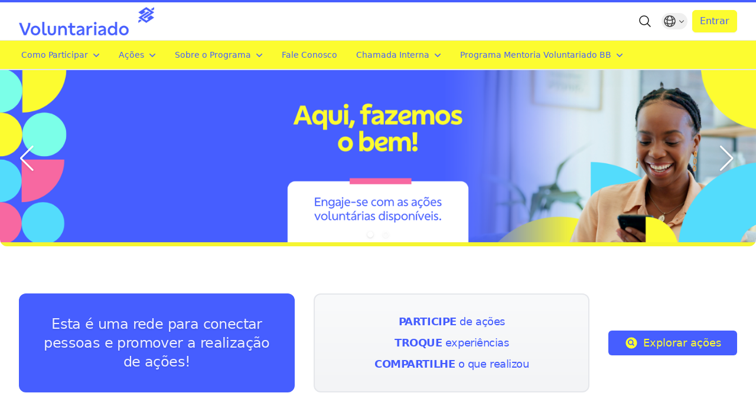

--- FILE ---
content_type: text/html; charset=utf-8
request_url: https://voluntariadobb.v2v.net/?modalId=27683c49-a823-4cad-8fca-4bbbc1c63835&modalType=aggregator-builder
body_size: 10660
content:
<!DOCTYPE html>
<html lang="en" class="h-full text-[var(--text-color)] bg-[var(--app-background-color)] antialiased print:bg-white">
  <head>
    <meta charset="utf-8">
    <meta http-equiv="X-UA-Compatible" content="IE=edge">
    <meta name="viewport" content="width=device-width, initial-scale=1.0, maximum-scale=1.0, user-scalable=no">
    <link rel="apple-touch-icon" href="https://cdn.v2v.net/180x180/721ee2c2-1ba7-43fe-b658-c45aaf023498.png?v=63897106135">
    <meta name="apple-mobile-web-app-capable" content="yes">
    <meta name="mobile-web-app-capable" content="yes">
    <meta name="apple-mobile-web-app-status-bar-style" content="black-translucent">
    <meta name="apple-mobile-web-app-title" content="Voluntariado BB">
    <meta name="csrf-token" content="PgUBExQRBB05JGA3DEwJTzkDAh8JFRgiOQwtCrFqvbSvnzm-CpjF8swc">
    <title>Voluntariado BB</title>
    <meta property="og:title" content="Voluntariado BB">

<meta property="og:image" content="https://cdn.v2v.net/fit-in/1200x630/filters:still():format(jpeg):quality(80):fill(white,true)/15d2e63e-692b-4b2e-82d7-5e6f5b71162f.png?v=63897106167">
<meta property="og:url" content="https://voluntariadobb.v2v.net/?modalId=27683c49-a823-4cad-8fca-4bbbc1c63835&amp;modalType=aggregator-builder">
<meta property="og:type" content="website">

    <link phx-track-static rel="stylesheet" type="text/css" href="https://cdn.v2v.net/assets/app-a723bb3dc4abb9316c3ecbd689b8b644.css?vsn=d">
    <script defer phx-track-static type="text/javascript" src="https://cdn.v2v.net/assets/app-257c7b5f62b3cdd67525959aa5092338.js?vsn=d">
    </script>
    <link rel="icon" type="image/x-icon" href="https://cdn.v2v.net/64x64/1ced5c0e-07e7-42bf-8c1f-67b27f2933b3.png?v=63897106128">
    <style title="css_variables_style" type="text/css">
      :root { --app-theme-color: #465EFF; --bg-primary-text-color: #FCFC30; --bg-secondary-text-color: #465EFF; --color-primary: #465EFF; --color-secondary: #FCFC30; --header-btn-login-border-color: #fcfc30; --header-btn-login-text-color: #465EFF; --navigation-bg-color: #FCFC30; --navigation-bg-color-hover: #FCFC30; --navigation-text-color: #465EFF; --profile-aggregator-home-section-text-color: #465EFF; name: custom }
    </style>
  </head>
  <body class="h-full">
<div id="phx-GI2EfFrn5ZzANdAy" data-phx-main data-phx-session="SFMyNTY.[base64].bhF4okzNxwuGn-05kVVS6dQzZ_lBENvBbbfMsUsjYqQ" data-phx-static="SFMyNTY.g2gDaAJhBnQAAAADdwJpZG0AAAAUcGh4LUdJMkVmRnJuNVp6QU5kQXl3BWZsYXNodAAAAAB3CmFzc2lnbl9uZXdqbgYAojJ87ZsBYgABUYA.PZtX68AtR48VlBp8wiB4JzHsBPcCoroPLD3bD8N4oNU"><div class="flex pt-[69px] sm:pt-[119px]">
  <div class="site-header fixed z-40 left-0 right-0 top-0">
    <div class="border-b border-gay-200 bg-[var(--header-bg-color)] border-t-4 border-t-[var(--header-border-color)]">
      <div class="mx-auto max-w-7xl px-4 sm:px-6 lg:px-8">
        <div class="flex h-16 justify-between">
          <div class="flex items-center">
            <div class="flex items-center sm:hidden">
              <!-- Btn mobile company menu -->
              <button type="button" phx-click="[[&quot;add_class&quot;,{&quot;names&quot;:[&quot;is-mobile-menu-company-open&quot;],&quot;to&quot;:&quot;#site-menu-group&quot;}]]" class="relative inline-flex items-center justify-center rounded-md -ml-2 p-2 bg-[var(--header-bg-color)] text-[var(--header-text-color)] hover:bg-black/5 element-focus-visible" aria-controls="mobile-menu" aria-expanded="false">
                <span class="sr-only">Menu de navegação</span>
                <svg xmlns="http://www.w3.org/2000/svg" class="block h-6 w-6" aria-hidden="true" fill="none" viewBox="0 0 24 24" stroke="currentColor" stroke-width="1.5">
  <path stroke-linecap="round" stroke-linejoin="round" d="M3.75 6.75h16.5M3.75 12h16.5m-16.5 5.25h16.5"/>
</svg>
              </button>
            </div>
            <div class="ml-2 sm:ml-0">
              <a href="/" data-phx-link="redirect" data-phx-link-state="push" class="">
  
    <img src="https://cdn.v2v.net/600x0/15d2e63e-692b-4b2e-82d7-5e6f5b71162f.png?v=63897106167" class="max-h-16 w-auto py-2 pr-4" title="Voluntariado BB">
  
</a>
            </div>
          </div>
          <div class="sm:ml-6 flex items-center space-x-2">
            <a href="/search" data-phx-link="redirect" data-phx-link-state="push" class="rounded-full p-2 text-[var(--header-text-color)] hover:opacity-80 element-focus-visible" data-test="global-search-button">
              <span class="sr-only">Busca Geral</span>
              <svg xmlns="http://www.w3.org/2000/svg" class="h-6 w-6" aria-hidden="true" fill="none" viewBox="0 0 24 24" stroke="currentColor" stroke-width="1.5">
  <path stroke-linecap="round" stroke-linejoin="round" d="m21 21-5.197-5.197m0 0A7.5 7.5 0 1 0 5.196 5.196a7.5 7.5 0 0 0 10.607 10.607Z"/>
</svg>
            </a>

              <div class=" flex relative" id="change-site-language" phx-click-away="[[&quot;add_class&quot;,{&quot;names&quot;:[&quot;hidden&quot;],&quot;to&quot;:&quot;#popover-change-site-language&quot;}]]" phx-hook="PopoverHook">
  <button type="button" class="p-0.5 rounded-full" id="button-open-change-site-language" aria-expanded="true" aria-haspopup="true" data-test="button-popover">
    
      <span class="sr-only">Idioma</span>
      <div class="flex items-center text-neutral-700 hover:text-neutral-900">
        <svg xmlns="http://www.w3.org/2000/svg" class="h-6 w-6 shrink-0" aria-hidden="true" fill="none" viewBox="0 0 24 24" stroke="currentColor" stroke-width="1.5">
  <path stroke-linecap="round" stroke-linejoin="round" d="M12 21a9.004 9.004 0 0 0 8.716-6.747M12 21a9.004 9.004 0 0 1-8.716-6.747M12 21c2.485 0 4.5-4.03 4.5-9S14.485 3 12 3m0 18c-2.485 0-4.5-4.03-4.5-9S9.515 3 12 3m0 0a8.997 8.997 0 0 1 7.843 4.582M12 3a8.997 8.997 0 0 0-7.843 4.582m15.686 0A11.953 11.953 0 0 1 12 10.5c-2.998 0-5.74-1.1-7.843-2.918m15.686 0A8.959 8.959 0 0 1 21 12c0 .778-.099 1.533-.284 2.253m0 0A17.919 17.919 0 0 1 12 16.5c-3.162 0-6.133-.815-8.716-2.247m0 0A9.015 9.015 0 0 1 3 12c0-1.605.42-3.113 1.157-4.418"/>
</svg>
        <svg xmlns="http://www.w3.org/2000/svg" class="h-4 w-4 shrink-0" aria-hidden="true" fill="currentColor" viewBox="0 0 20 20">
  <path fill-rule="evenodd" d="M5.22 8.22a.75.75 0 0 1 1.06 0L10 11.94l3.72-3.72a.75.75 0 1 1 1.06 1.06l-4.25 4.25a.75.75 0 0 1-1.06 0L5.22 9.28a.75.75 0 0 1 0-1.06Z" clip-rule="evenodd"/>
</svg>
      </div>
    
  </button>
  <div id="popover-change-site-language" class="  right-0 mt-2 top-full min-w-[11rem]   hidden fade-in-scale absolute z-10 rounded-md bg-white shadow-lg ring-1 ring-black ring-opacity-5 focus:outline-none group-[.dropdown-w-full]:w-full" role="menu" aria-labelledby="option-menu-button" tabindex="-1">
    <div class="py-1  " role="none" data-test="popover-options">
      
        
      <a href="/change_language?language=pt_br" class="flex w-full whitespace-nowrap text-neutral-700 hover:bg-neutral-100 px-4 py-2 text-sm element-focus" data-locale="pt_br">
        Português do Brasil
      </a>
    
      
        
      <a href="/change_language?language=en_us" class="flex w-full whitespace-nowrap text-neutral-700 hover:bg-neutral-100 px-4 py-2 text-sm element-focus" data-locale="en_us">
        English
      </a>
    
      
    </div>
  </div>
  <div phx-debounce="1500" id="popover-delay-hide-change-site-language" phx-click="[[&quot;add_class&quot;,{&quot;names&quot;:[&quot;hidden&quot;],&quot;to&quot;:&quot;#popover-change-site-language&quot;}]]" class="hidden" aria-hidden="true">
  </div>
</div>
              <a href="/enter" data-phx-link="redirect" data-phx-link-state="push" class="btn bg-[var(--header-btn-login-bg-color)] text-[var(--header-btn-login-text-color)] border-[var(--header-btn-login-border-color)]" data-test="enter-button">
Entrar
              </a>

          </div>
        </div>
      </div>
    </div>

    <div class="hidden sm:block border-b-2 border-gray-200 bg-[var(--navigation-bg-color)]">
      <div class="mx-auto max-w-7xl px-4 sm:px-6 lg:px-8">
        <div class="flex h-12 justify-between">
          <div class="flex">
            <!-- Menu company desktop -->
            <nav class="-mb-px flex space-x-6">
  
    <div class="group/item relative">
      <a href="#" class="border-transparent text-[var(--navigation-text-color)] rounded-none group-hover/item:bg-[var(--navigation-bg-color-hover)] group-hover/item:border-[var(--navigation-border-color-hover)] h-full inline-flex items-center space-x-1 border-b-2 px-1 text-sm font-medium" role="menuitem">
  <span>Como Participar</span>
  <svg xmlns="http://www.w3.org/2000/svg" class="h-5 w-5 !-mr-1" aria-hidden="true" fill="currentColor" viewBox="0 0 20 20">
  <path fill-rule="evenodd" d="M5.22 8.22a.75.75 0 0 1 1.06 0L10 11.94l3.72-3.72a.75.75 0 1 1 1.06 1.06l-4.25 4.25a.75.75 0 0 1-1.06 0L5.22 9.28a.75.75 0 0 1 0-1.06Z" clip-rule="evenodd"/>
</svg>
</a>

<div class="nested-sortable flex-grow space-y-2">
  <div class="hidden group-hover/item:block absolute left-0 z-10 fade-in">
    <div class="mt-2 py-1 min-w-[12rem] whitespace-nowrap origin-top-right rounded-md bg-[var(--navigation-submenu-bg-color)] shadow-lg ring-1 ring-black ring-opacity-5 focus:outline-none" role="menu" aria-orientation="vertical" aria-labelledby="menu-button" tabindex="-1">
      
        <a href="/pages/54362946-39fe-434f-9cb1-229f6b2eec58" data-phx-link="redirect" data-phx-link-state="push" class="flex items-center rounded-none text-[var(--navigation-submenu-text-color)] px-6 py-3 text-sm hover:bg-[var(--navigation-submenu-bg-color-hover)] " role="menuitem">
          Quero ser voluntário
        </a>
      
        <a href="/pages/d5a9e845-edce-422b-89ad-c75b10abb014" data-phx-link="redirect" data-phx-link-state="push" class="flex items-center rounded-none text-[var(--navigation-submenu-text-color)] px-6 py-3 text-sm hover:bg-[var(--navigation-submenu-bg-color-hover)] " role="menuitem">
          Capacitação
        </a>
      
    </div>
  </div>
</div>
    </div>
  
    <div class="group/item relative">
      <a href="#" class="border-transparent text-[var(--navigation-text-color)] rounded-none group-hover/item:bg-[var(--navigation-bg-color-hover)] group-hover/item:border-[var(--navigation-border-color-hover)] h-full inline-flex items-center space-x-1 border-b-2 px-1 text-sm font-medium" role="menuitem">
  <span>Ações</span>
  <svg xmlns="http://www.w3.org/2000/svg" class="h-5 w-5 !-mr-1" aria-hidden="true" fill="currentColor" viewBox="0 0 20 20">
  <path fill-rule="evenodd" d="M5.22 8.22a.75.75 0 0 1 1.06 0L10 11.94l3.72-3.72a.75.75 0 1 1 1.06 1.06l-4.25 4.25a.75.75 0 0 1-1.06 0L5.22 9.28a.75.75 0 0 1 0-1.06Z" clip-rule="evenodd"/>
</svg>
</a>

<div class="nested-sortable flex-grow space-y-2">
  <div class="hidden group-hover/item:block absolute left-0 z-10 fade-in">
    <div class="mt-2 py-1 min-w-[12rem] whitespace-nowrap origin-top-right rounded-md bg-[var(--navigation-submenu-bg-color)] shadow-lg ring-1 ring-black ring-opacity-5 focus:outline-none" role="menu" aria-orientation="vertical" aria-labelledby="menu-button" tabindex="-1">
      
        <a href="/actions?sort_by=acts_default&amp;status=open&amp;when_it_ends=future" data-phx-link="redirect" data-phx-link-state="push" target="_self" class="flex items-center rounded-none text-[var(--navigation-submenu-text-color)] px-6 py-3 text-sm hover:bg-[var(--navigation-submenu-bg-color-hover)] " role="menuitem">
          Ações abertas - Participe!
        </a>
      
        <a href="/theme-actions/current" data-phx-link="redirect" data-phx-link-state="push" class="flex items-center rounded-none text-[var(--navigation-submenu-text-color)] px-6 py-3 text-sm hover:bg-[var(--navigation-submenu-bg-color-hover)] " role="menuitem">
          Ações por Temas
        </a>
      
        <a href="/theme-groups/e6128083-fda1-4a21-b3f9-57259f7cc295" data-phx-link="redirect" data-phx-link-state="push" class="flex items-center rounded-none text-[var(--navigation-submenu-text-color)] px-6 py-3 text-sm hover:bg-[var(--navigation-submenu-bg-color-hover)] " role="menuitem">
          Navegue por Instituições
        </a>
      
        <a href="/theme-groups/9f920a4f-4cec-4103-9058-040d3869f196" data-phx-link="redirect" data-phx-link-state="push" class="flex items-center rounded-none text-[var(--navigation-submenu-text-color)] px-6 py-3 text-sm hover:bg-[var(--navigation-submenu-bg-color-hover)] " role="menuitem">
          Navegue por Comitês de Dependência
        </a>
      
        <a href="/pages/3bf4419b-aa75-4b52-9859-825c3c30181a" data-phx-link="redirect" data-phx-link-state="push" target="_self" class="flex items-center rounded-none text-[var(--navigation-submenu-text-color)] px-6 py-3 text-sm hover:bg-[var(--navigation-submenu-bg-color-hover)] " role="menuitem">
          Mentoria Voluntariado BB
        </a>
      
    </div>
  </div>
</div>
    </div>
  
    <div class="group/item relative">
      <a href="#" class="border-transparent text-[var(--navigation-text-color)] rounded-none group-hover/item:bg-[var(--navigation-bg-color-hover)] group-hover/item:border-[var(--navigation-border-color-hover)] h-full inline-flex items-center space-x-1 border-b-2 px-1 text-sm font-medium" role="menuitem">
  <span>Sobre o Programa</span>
  <svg xmlns="http://www.w3.org/2000/svg" class="h-5 w-5 !-mr-1" aria-hidden="true" fill="currentColor" viewBox="0 0 20 20">
  <path fill-rule="evenodd" d="M5.22 8.22a.75.75 0 0 1 1.06 0L10 11.94l3.72-3.72a.75.75 0 1 1 1.06 1.06l-4.25 4.25a.75.75 0 0 1-1.06 0L5.22 9.28a.75.75 0 0 1 0-1.06Z" clip-rule="evenodd"/>
</svg>
</a>

<div class="nested-sortable flex-grow space-y-2">
  <div class="hidden group-hover/item:block absolute left-0 z-10 fade-in">
    <div class="mt-2 py-1 min-w-[12rem] whitespace-nowrap origin-top-right rounded-md bg-[var(--navigation-submenu-bg-color)] shadow-lg ring-1 ring-black ring-opacity-5 focus:outline-none" role="menu" aria-orientation="vertical" aria-labelledby="menu-button" tabindex="-1">
      
        <a href="/pages/171dab81-3769-4786-914c-ed7a7c6f904c" data-phx-link="redirect" data-phx-link-state="push" class="flex items-center rounded-none text-[var(--navigation-submenu-text-color)] px-6 py-3 text-sm hover:bg-[var(--navigation-submenu-bg-color-hover)] " role="menuitem">
          Institucional
        </a>
      
        <a href="/theme-groups/963b6067-6fec-436f-b599-33a6b164c6b7" data-phx-link="redirect" data-phx-link-state="push" target="_self" class="flex items-center rounded-none text-[var(--navigation-submenu-text-color)] px-6 py-3 text-sm hover:bg-[var(--navigation-submenu-bg-color-hover)] " role="menuitem">
          Comitês Regionais
        </a>
      
        <a href="/theme-groups/9f920a4f-4cec-4103-9058-040d3869f196" data-phx-link="redirect" data-phx-link-state="push" target="_self" class="flex items-center rounded-none text-[var(--navigation-submenu-text-color)] px-6 py-3 text-sm hover:bg-[var(--navigation-submenu-bg-color-hover)] " role="menuitem">
          Comitês de Dependência
        </a>
      
        <a href="/theme-groups/27683c49-a823-4cad-8fca-4bbbc1c63835" data-phx-link="redirect" data-phx-link-state="push" class="flex items-center rounded-none text-[var(--navigation-submenu-text-color)] px-6 py-3 text-sm hover:bg-[var(--navigation-submenu-bg-color-hover)] " role="menuitem">
          Empresas
        </a>
      
        <a href="/pages/eaa7c033-6356-4beb-9243-bf942066fd74" data-phx-link="redirect" data-phx-link-state="push" class="flex items-center rounded-none text-[var(--navigation-submenu-text-color)] px-6 py-3 text-sm hover:bg-[var(--navigation-submenu-bg-color-hover)] " role="menuitem">
          Editais, Guia e Manuais
        </a>
      
        <a href="/pages/b963db67-ea56-4e67-811c-349aa979b7f2" data-phx-link="redirect" data-phx-link-state="push" class="flex items-center rounded-none text-[var(--navigation-submenu-text-color)] px-6 py-3 text-sm hover:bg-[var(--navigation-submenu-bg-color-hover)] " role="menuitem">
          Perguntas Frequentes
        </a>
      
    </div>
  </div>
</div>
    </div>
  
    <div class="group/item relative">
      <a href="/contact_us" data-phx-link="redirect" data-phx-link-state="push" target="_blank" class="border-transparent text-[var(--navigation-text-color)] rounded-none group-hover/item:bg-[var(--navigation-bg-color-hover)] group-hover/item:border-[var(--navigation-border-color-hover)] h-full inline-flex items-center space-x-1 border-b-2 px-1 text-sm font-medium" role="menuitem">
  <span>Fale Conosco</span>
  
</a>


    </div>
  
    <div class="group/item relative">
      <a href="#" class="border-transparent text-[var(--navigation-text-color)] rounded-none group-hover/item:bg-[var(--navigation-bg-color-hover)] group-hover/item:border-[var(--navigation-border-color-hover)] h-full inline-flex items-center space-x-1 border-b-2 px-1 text-sm font-medium" role="menuitem">
  <span>Chamada Interna</span>
  <svg xmlns="http://www.w3.org/2000/svg" class="h-5 w-5 !-mr-1" aria-hidden="true" fill="currentColor" viewBox="0 0 20 20">
  <path fill-rule="evenodd" d="M5.22 8.22a.75.75 0 0 1 1.06 0L10 11.94l3.72-3.72a.75.75 0 1 1 1.06 1.06l-4.25 4.25a.75.75 0 0 1-1.06 0L5.22 9.28a.75.75 0 0 1 0-1.06Z" clip-rule="evenodd"/>
</svg>
</a>

<div class="nested-sortable flex-grow space-y-2">
  <div class="hidden group-hover/item:block absolute left-0 z-10 fade-in">
    <div class="mt-2 py-1 min-w-[12rem] whitespace-nowrap origin-top-right rounded-md bg-[var(--navigation-submenu-bg-color)] shadow-lg ring-1 ring-black ring-opacity-5 focus:outline-none" role="menu" aria-orientation="vertical" aria-labelledby="menu-button" tabindex="-1">
      
        <a href="/contests/d3bf602f-4ff5-438f-86f9-a7ae63b5eda8" data-phx-link="redirect" data-phx-link-state="push" class="flex items-center rounded-none text-[var(--navigation-submenu-text-color)] px-6 py-3 text-sm hover:bg-[var(--navigation-submenu-bg-color-hover)] " role="menuitem">
          Chamada Interna Mãos Dadas 2023 - Acompanhamento final
        </a>
      
        <a href="/contests/df945756-aba4-48a3-8fdf-165bb8c793c9/entries" data-phx-link="redirect" data-phx-link-state="push" target="_self" class="flex items-center rounded-none text-[var(--navigation-submenu-text-color)] px-6 py-3 text-sm hover:bg-[var(--navigation-submenu-bg-color-hover)] " role="menuitem">
          Acompanhamento Final 2022: Chamada Interna BB FIA/Fundo da Pessoa Idosa - Edição 2022
        </a>
      
        <a href="/contests/7dba3c90-33cc-4f06-8732-b07355cfa98e" data-phx-link="redirect" data-phx-link-state="push" target="_self" class="flex items-center rounded-none text-[var(--navigation-submenu-text-color)] px-6 py-3 text-sm hover:bg-[var(--navigation-submenu-bg-color-hover)] " role="menuitem">
          Acompanhamento Final 2021: Chamada Interna BB FIA/Fundo da Pessoa Idosa - Edição 2021 
        </a>
      
        <a href="/contests/f44337f3-3866-490c-887c-259356e329a1/entries" data-phx-link="redirect" data-phx-link-state="push" target="_self" class="flex items-center rounded-none text-[var(--navigation-submenu-text-color)] px-6 py-3 text-sm hover:bg-[var(--navigation-submenu-bg-color-hover)] " role="menuitem">
          Acompanhamento Final 2020: Chamada Interna BB FIA/Fundo da Pessoa Idosa - Edição 2020 
        </a>
      
    </div>
  </div>
</div>
    </div>
  
    <div class="group/item relative">
      <a href="#" class="border-transparent text-[var(--navigation-text-color)] rounded-none group-hover/item:bg-[var(--navigation-bg-color-hover)] group-hover/item:border-[var(--navigation-border-color-hover)] h-full inline-flex items-center space-x-1 border-b-2 px-1 text-sm font-medium" role="menuitem">
  <span>Programa Mentoria Voluntariado BB</span>
  <svg xmlns="http://www.w3.org/2000/svg" class="h-5 w-5 !-mr-1" aria-hidden="true" fill="currentColor" viewBox="0 0 20 20">
  <path fill-rule="evenodd" d="M5.22 8.22a.75.75 0 0 1 1.06 0L10 11.94l3.72-3.72a.75.75 0 1 1 1.06 1.06l-4.25 4.25a.75.75 0 0 1-1.06 0L5.22 9.28a.75.75 0 0 1 0-1.06Z" clip-rule="evenodd"/>
</svg>
</a>

<div class="nested-sortable flex-grow space-y-2">
  <div class="hidden group-hover/item:block absolute left-0 z-10 fade-in">
    <div class="mt-2 py-1 min-w-[12rem] whitespace-nowrap origin-top-right rounded-md bg-[var(--navigation-submenu-bg-color)] shadow-lg ring-1 ring-black ring-opacity-5 focus:outline-none" role="menu" aria-orientation="vertical" aria-labelledby="menu-button" tabindex="-1">
      
        <a href="#" class="flex items-center rounded-none text-[var(--navigation-submenu-text-color)] px-6 py-3 text-sm hover:bg-[var(--navigation-submenu-bg-color-hover)] pointer-events-none font-bold border-t border-[var(--navigation-submenu-line-color)] first:border-t-0" role="menuitem">
          Inscrição Mentoria 2026.01 - EM BREVE!
        </a>
      
        <a href="/pages/3bf4419b-aa75-4b52-9859-825c3c30181a" data-phx-link="redirect" data-phx-link-state="push" class="flex items-center rounded-none text-[var(--navigation-submenu-text-color)] px-6 py-3 text-sm hover:bg-[var(--navigation-submenu-bg-color-hover)] " role="menuitem">
          Conheça o Programa
        </a>
      
        <a href="/pages/0b5696cb-9089-4ddc-9145-53d376d0fa8e" data-phx-link="redirect" data-phx-link-state="push" class="flex items-center rounded-none text-[var(--navigation-submenu-text-color)] px-6 py-3 text-sm hover:bg-[var(--navigation-submenu-bg-color-hover)] " role="menuitem">
          Escolas parceiras
        </a>
      
        <a href="/pages/09b2194b-9a04-407f-9e11-4b2f639a2465" data-phx-link="redirect" data-phx-link-state="push" class="flex items-center rounded-none text-[var(--navigation-submenu-text-color)] px-6 py-3 text-sm hover:bg-[var(--navigation-submenu-bg-color-hover)] " role="menuitem">
          FAQ Mentor
        </a>
      
        <a href="/pages/af3e9d16-a6a1-42d5-bb53-4994bcd6b85c" data-phx-link="redirect" data-phx-link-state="push" class="flex items-center rounded-none text-[var(--navigation-submenu-text-color)] px-6 py-3 text-sm hover:bg-[var(--navigation-submenu-bg-color-hover)] " role="menuitem">
          FAQ Mentorado
        </a>
      
        <a href="/pages/28787617-dd8b-4a84-8c25-d2d7cd0d56c5" data-phx-link="redirect" data-phx-link-state="push" class="flex items-center rounded-none text-[var(--navigation-submenu-text-color)] px-6 py-3 text-sm hover:bg-[var(--navigation-submenu-bg-color-hover)] " role="menuitem">
          Videoteca
        </a>
      
        <a href="/contact_us" data-phx-link="redirect" data-phx-link-state="push" class="flex items-center rounded-none text-[var(--navigation-submenu-text-color)] px-6 py-3 text-sm hover:bg-[var(--navigation-submenu-bg-color-hover)] " role="menuitem">
          Fale conosco
        </a>
      
    </div>
  </div>
</div>
    </div>
  
</nav>
          </div>
        </div>
      </div>
    </div>
  </div>
  <!-- Menu user and Menu company mobile -->
  <div id="site-menu-group" class="group print:hidden">
    <!-- Menu user -->
    <div class="group-[.is-menu-user-open]:opacity-100 opacity-0 relative z-50 transition-opacity ease-linear duration-300" data-test="sidebar-user" role="dialog" aria-modal="true">
      <div class="group-[.is-menu-user-open]:translate-x-0 translate-x-full fixed inset-0 bg-black/40">
      </div>

      <div class="group-[.is-menu-user-open]:translate-x-0 translate-x-full fixed inset-0 z-40 flex justify-end transition ease-in-out duration-300 transform">
        <div class="relative flex w-full max-w-[18rem] flex-1 overflow-y-auto shadow-[0_0px_30px_-10px_rgba(0,0,0,0.6)]">
          
        </div>
      </div>
    </div>
    <!-- Menu company mobile -->
    <div class="group-[.is-mobile-menu-company-open]:opacity-100 opacity-0 relative z-50 transition-opacity ease-linear duration-300" role="dialog" data-test="sidebar-company" aria-modal="true">
      <div class="group-[.is-mobile-menu-company-open]:-translate-x-0 -translate-x-full fixed inset-0 bg-black/40">
      </div>

      <div class="group-[.is-mobile-menu-company-open]:-translate-x-0 -translate-x-full fixed inset-0 z-40 flex transition ease-in-out duration-300 transform">
        <div class="relative flex w-full max-w-[18rem] flex-1 shadow-[0_0px_30px_-10px_rgba(0,0,0,0.6)]">
          <div phx-click-away="[[&quot;remove_class&quot;,{&quot;names&quot;:[&quot;is-mobile-menu-company-open&quot;],&quot;to&quot;:&quot;#site-menu-group&quot;}]]" class="bg-gray-100 w-full overflow-y-auto overflow-x-hidden">
            <div class="bg-[var(--header-bg-color)]">
              <div class="flex justify-end">
                <button type="button" phx-click="[[&quot;remove_class&quot;,{&quot;names&quot;:[&quot;is-mobile-menu-company-open&quot;],&quot;to&quot;:&quot;#site-menu-group&quot;}]]" class="m-2 rounded-full element-focus-visible text-[var(--header-text-color)]">
                  <span class="sr-only">Fechar menu</span>
                  <svg xmlns="http://www.w3.org/2000/svg" class="w-7 h-7" aria-hidden="true" fill="currentColor" viewBox="0 0 20 20">
  <path fill-rule="evenodd" d="M11.78 5.22a.75.75 0 0 1 0 1.06L8.06 10l3.72 3.72a.75.75 0 1 1-1.06 1.06l-4.25-4.25a.75.75 0 0 1 0-1.06l4.25-4.25a.75.75 0 0 1 1.06 0Z" clip-rule="evenodd"/>
</svg>
                </button>
              </div>

              <div class="pb-8 px-10">
                <a href="/" data-phx-link="redirect" data-phx-link-state="push" class="w-auto">
  
    <img src="https://cdn.v2v.net/600x0/15d2e63e-692b-4b2e-82d7-5e6f5b71162f.png?v=63897106167" class="max-w-[10rem] mx-auto" title="Voluntariado BB">
  
</a>
              </div>
            </div>

            <div>
              <nav id="menu-company-mobile" class="flex flex-1 flex-col bg-white relative transition-all duration-300" aria-label="Sidebar">
  <ul role="list" class="p-2 space-y-2">
    
      <li>
        <a href="#" class="text-gray-700 hover:text-primary hover:bg-gray-100 group/item flex justify-between items-center gap-x-3 rounded-md p-2 text-sm leading-6 font-semibold" role="menuitem" phx-click="[[&quot;add_class&quot;,{&quot;names&quot;:[&quot;menu-company-next&quot;],&quot;to&quot;:&quot;#menu-company-mobile&quot;}],[&quot;remove_class&quot;,{&quot;names&quot;:[&quot;invisible&quot;],&quot;to&quot;:&quot;#menu-company-submenu-0&quot;}]]">
  <span>Como Participar</span>
  <svg xmlns="http://www.w3.org/2000/svg" class="h-6 w-6 shrink-0 -mr-2 text-gray-500 group-hover/item:text-primary" aria-hidden="true" fill="none" viewBox="0 0 24 24" stroke="currentColor" stroke-width="1.5">
  <path stroke-linecap="round" stroke-linejoin="round" d="m8.25 4.5 7.5 7.5-7.5 7.5"/>
</svg>
</a>

<ul id="menu-company-submenu-0" role="list" class="menu-company-submenu invisible transition-all duration-500 p-2 space-y-1 bg-white w-full">
  <li>
    <a phx-click="[[&quot;remove_class&quot;,{&quot;names&quot;:[&quot;menu-company-next&quot;],&quot;to&quot;:&quot;#menu-company-mobile&quot;}],[&quot;add_class&quot;,{&quot;names&quot;:[&quot;invisible&quot;],&quot;to&quot;:&quot;#menu-company-submenu-0&quot;}]]" class="text-gray-700 hover:text-primary hover:bg-gray-100 group/item flex items-center gap-x-3 rounded-md p-2 text-base leading-6 font-semibold cursor-pointer">
      <svg xmlns="http://www.w3.org/2000/svg" class="h-6 w-6 shrink-0 -ml-2 text-gray-500 group-hover/item:text-primary" aria-hidden="true" fill="none" viewBox="0 0 24 24" stroke="currentColor" stroke-width="1.5">
  <path stroke-linecap="round" stroke-linejoin="round" d="M15.75 19.5 8.25 12l7.5-7.5"/>
</svg>
      <span>Como Participar</span>
    </a>
  </li>

  
    <li>
      <a href="/pages/54362946-39fe-434f-9cb1-229f6b2eec58" data-phx-link="redirect" data-phx-link-state="push" class="text-gray-700 hover:text-primary hover:bg-gray-100 group/item flex items-center gap-x-3 rounded-md p-2 text-sm leading-6 font-semibold " role="menuitem">
        <span class="">Quero ser voluntário</span>
      </a>
    </li>
  
    <li>
      <a href="/pages/d5a9e845-edce-422b-89ad-c75b10abb014" data-phx-link="redirect" data-phx-link-state="push" class="text-gray-700 hover:text-primary hover:bg-gray-100 group/item flex items-center gap-x-3 rounded-md p-2 text-sm leading-6 font-semibold " role="menuitem">
        <span class="">Capacitação</span>
      </a>
    </li>
  
</ul>
      </li>
    
      <li>
        <a href="#" class="text-gray-700 hover:text-primary hover:bg-gray-100 group/item flex justify-between items-center gap-x-3 rounded-md p-2 text-sm leading-6 font-semibold" role="menuitem" phx-click="[[&quot;add_class&quot;,{&quot;names&quot;:[&quot;menu-company-next&quot;],&quot;to&quot;:&quot;#menu-company-mobile&quot;}],[&quot;remove_class&quot;,{&quot;names&quot;:[&quot;invisible&quot;],&quot;to&quot;:&quot;#menu-company-submenu-1&quot;}]]">
  <span>Ações</span>
  <svg xmlns="http://www.w3.org/2000/svg" class="h-6 w-6 shrink-0 -mr-2 text-gray-500 group-hover/item:text-primary" aria-hidden="true" fill="none" viewBox="0 0 24 24" stroke="currentColor" stroke-width="1.5">
  <path stroke-linecap="round" stroke-linejoin="round" d="m8.25 4.5 7.5 7.5-7.5 7.5"/>
</svg>
</a>

<ul id="menu-company-submenu-1" role="list" class="menu-company-submenu invisible transition-all duration-500 p-2 space-y-1 bg-white w-full">
  <li>
    <a phx-click="[[&quot;remove_class&quot;,{&quot;names&quot;:[&quot;menu-company-next&quot;],&quot;to&quot;:&quot;#menu-company-mobile&quot;}],[&quot;add_class&quot;,{&quot;names&quot;:[&quot;invisible&quot;],&quot;to&quot;:&quot;#menu-company-submenu-1&quot;}]]" class="text-gray-700 hover:text-primary hover:bg-gray-100 group/item flex items-center gap-x-3 rounded-md p-2 text-base leading-6 font-semibold cursor-pointer">
      <svg xmlns="http://www.w3.org/2000/svg" class="h-6 w-6 shrink-0 -ml-2 text-gray-500 group-hover/item:text-primary" aria-hidden="true" fill="none" viewBox="0 0 24 24" stroke="currentColor" stroke-width="1.5">
  <path stroke-linecap="round" stroke-linejoin="round" d="M15.75 19.5 8.25 12l7.5-7.5"/>
</svg>
      <span>Ações</span>
    </a>
  </li>

  
    <li>
      <a href="/actions?sort_by=acts_default&amp;status=open&amp;when_it_ends=future" data-phx-link="redirect" data-phx-link-state="push" target="_self" class="text-gray-700 hover:text-primary hover:bg-gray-100 group/item flex items-center gap-x-3 rounded-md p-2 text-sm leading-6 font-semibold " role="menuitem">
        <span class="">Ações abertas - Participe!</span>
      </a>
    </li>
  
    <li>
      <a href="/theme-actions/current" data-phx-link="redirect" data-phx-link-state="push" class="text-gray-700 hover:text-primary hover:bg-gray-100 group/item flex items-center gap-x-3 rounded-md p-2 text-sm leading-6 font-semibold " role="menuitem">
        <span class="">Ações por Temas</span>
      </a>
    </li>
  
    <li>
      <a href="/theme-groups/e6128083-fda1-4a21-b3f9-57259f7cc295" data-phx-link="redirect" data-phx-link-state="push" class="text-gray-700 hover:text-primary hover:bg-gray-100 group/item flex items-center gap-x-3 rounded-md p-2 text-sm leading-6 font-semibold " role="menuitem">
        <span class="">Navegue por Instituições</span>
      </a>
    </li>
  
    <li>
      <a href="/theme-groups/9f920a4f-4cec-4103-9058-040d3869f196" data-phx-link="redirect" data-phx-link-state="push" class="text-gray-700 hover:text-primary hover:bg-gray-100 group/item flex items-center gap-x-3 rounded-md p-2 text-sm leading-6 font-semibold " role="menuitem">
        <span class="">Navegue por Comitês de Dependência</span>
      </a>
    </li>
  
    <li>
      <a href="/pages/3bf4419b-aa75-4b52-9859-825c3c30181a" data-phx-link="redirect" data-phx-link-state="push" target="_self" class="text-gray-700 hover:text-primary hover:bg-gray-100 group/item flex items-center gap-x-3 rounded-md p-2 text-sm leading-6 font-semibold " role="menuitem">
        <span class="">Mentoria Voluntariado BB</span>
      </a>
    </li>
  
</ul>
      </li>
    
      <li>
        <a href="#" class="text-gray-700 hover:text-primary hover:bg-gray-100 group/item flex justify-between items-center gap-x-3 rounded-md p-2 text-sm leading-6 font-semibold" role="menuitem" phx-click="[[&quot;add_class&quot;,{&quot;names&quot;:[&quot;menu-company-next&quot;],&quot;to&quot;:&quot;#menu-company-mobile&quot;}],[&quot;remove_class&quot;,{&quot;names&quot;:[&quot;invisible&quot;],&quot;to&quot;:&quot;#menu-company-submenu-2&quot;}]]">
  <span>Sobre o Programa</span>
  <svg xmlns="http://www.w3.org/2000/svg" class="h-6 w-6 shrink-0 -mr-2 text-gray-500 group-hover/item:text-primary" aria-hidden="true" fill="none" viewBox="0 0 24 24" stroke="currentColor" stroke-width="1.5">
  <path stroke-linecap="round" stroke-linejoin="round" d="m8.25 4.5 7.5 7.5-7.5 7.5"/>
</svg>
</a>

<ul id="menu-company-submenu-2" role="list" class="menu-company-submenu invisible transition-all duration-500 p-2 space-y-1 bg-white w-full">
  <li>
    <a phx-click="[[&quot;remove_class&quot;,{&quot;names&quot;:[&quot;menu-company-next&quot;],&quot;to&quot;:&quot;#menu-company-mobile&quot;}],[&quot;add_class&quot;,{&quot;names&quot;:[&quot;invisible&quot;],&quot;to&quot;:&quot;#menu-company-submenu-2&quot;}]]" class="text-gray-700 hover:text-primary hover:bg-gray-100 group/item flex items-center gap-x-3 rounded-md p-2 text-base leading-6 font-semibold cursor-pointer">
      <svg xmlns="http://www.w3.org/2000/svg" class="h-6 w-6 shrink-0 -ml-2 text-gray-500 group-hover/item:text-primary" aria-hidden="true" fill="none" viewBox="0 0 24 24" stroke="currentColor" stroke-width="1.5">
  <path stroke-linecap="round" stroke-linejoin="round" d="M15.75 19.5 8.25 12l7.5-7.5"/>
</svg>
      <span>Sobre o Programa</span>
    </a>
  </li>

  
    <li>
      <a href="/pages/171dab81-3769-4786-914c-ed7a7c6f904c" data-phx-link="redirect" data-phx-link-state="push" class="text-gray-700 hover:text-primary hover:bg-gray-100 group/item flex items-center gap-x-3 rounded-md p-2 text-sm leading-6 font-semibold " role="menuitem">
        <span class="">Institucional</span>
      </a>
    </li>
  
    <li>
      <a href="/theme-groups/963b6067-6fec-436f-b599-33a6b164c6b7" data-phx-link="redirect" data-phx-link-state="push" target="_self" class="text-gray-700 hover:text-primary hover:bg-gray-100 group/item flex items-center gap-x-3 rounded-md p-2 text-sm leading-6 font-semibold " role="menuitem">
        <span class="">Comitês Regionais</span>
      </a>
    </li>
  
    <li>
      <a href="/theme-groups/9f920a4f-4cec-4103-9058-040d3869f196" data-phx-link="redirect" data-phx-link-state="push" target="_self" class="text-gray-700 hover:text-primary hover:bg-gray-100 group/item flex items-center gap-x-3 rounded-md p-2 text-sm leading-6 font-semibold " role="menuitem">
        <span class="">Comitês de Dependência</span>
      </a>
    </li>
  
    <li>
      <a href="/theme-groups/27683c49-a823-4cad-8fca-4bbbc1c63835" data-phx-link="redirect" data-phx-link-state="push" class="text-gray-700 hover:text-primary hover:bg-gray-100 group/item flex items-center gap-x-3 rounded-md p-2 text-sm leading-6 font-semibold " role="menuitem">
        <span class="">Empresas</span>
      </a>
    </li>
  
    <li>
      <a href="/pages/eaa7c033-6356-4beb-9243-bf942066fd74" data-phx-link="redirect" data-phx-link-state="push" class="text-gray-700 hover:text-primary hover:bg-gray-100 group/item flex items-center gap-x-3 rounded-md p-2 text-sm leading-6 font-semibold " role="menuitem">
        <span class="">Editais, Guia e Manuais</span>
      </a>
    </li>
  
    <li>
      <a href="/pages/b963db67-ea56-4e67-811c-349aa979b7f2" data-phx-link="redirect" data-phx-link-state="push" class="text-gray-700 hover:text-primary hover:bg-gray-100 group/item flex items-center gap-x-3 rounded-md p-2 text-sm leading-6 font-semibold " role="menuitem">
        <span class="">Perguntas Frequentes</span>
      </a>
    </li>
  
</ul>
      </li>
    
      <li>
        <a href="/contact_us" data-phx-link="redirect" data-phx-link-state="push" target="_blank" class="text-gray-700 hover:text-primary hover:bg-gray-100 group/item flex justify-between items-center gap-x-3 rounded-md p-2 text-sm leading-6 font-semibold" role="menuitem" phx-click="[[&quot;add_class&quot;,{&quot;names&quot;:[&quot;menu-company-next&quot;],&quot;to&quot;:&quot;#menu-company-mobile&quot;}],[&quot;remove_class&quot;,{&quot;names&quot;:[&quot;invisible&quot;],&quot;to&quot;:&quot;#menu-company-submenu-3&quot;}]]">
  <span>Fale Conosco</span>
  
</a>


      </li>
    
      <li>
        <a href="#" class="text-gray-700 hover:text-primary hover:bg-gray-100 group/item flex justify-between items-center gap-x-3 rounded-md p-2 text-sm leading-6 font-semibold" role="menuitem" phx-click="[[&quot;add_class&quot;,{&quot;names&quot;:[&quot;menu-company-next&quot;],&quot;to&quot;:&quot;#menu-company-mobile&quot;}],[&quot;remove_class&quot;,{&quot;names&quot;:[&quot;invisible&quot;],&quot;to&quot;:&quot;#menu-company-submenu-4&quot;}]]">
  <span>Chamada Interna</span>
  <svg xmlns="http://www.w3.org/2000/svg" class="h-6 w-6 shrink-0 -mr-2 text-gray-500 group-hover/item:text-primary" aria-hidden="true" fill="none" viewBox="0 0 24 24" stroke="currentColor" stroke-width="1.5">
  <path stroke-linecap="round" stroke-linejoin="round" d="m8.25 4.5 7.5 7.5-7.5 7.5"/>
</svg>
</a>

<ul id="menu-company-submenu-4" role="list" class="menu-company-submenu invisible transition-all duration-500 p-2 space-y-1 bg-white w-full">
  <li>
    <a phx-click="[[&quot;remove_class&quot;,{&quot;names&quot;:[&quot;menu-company-next&quot;],&quot;to&quot;:&quot;#menu-company-mobile&quot;}],[&quot;add_class&quot;,{&quot;names&quot;:[&quot;invisible&quot;],&quot;to&quot;:&quot;#menu-company-submenu-4&quot;}]]" class="text-gray-700 hover:text-primary hover:bg-gray-100 group/item flex items-center gap-x-3 rounded-md p-2 text-base leading-6 font-semibold cursor-pointer">
      <svg xmlns="http://www.w3.org/2000/svg" class="h-6 w-6 shrink-0 -ml-2 text-gray-500 group-hover/item:text-primary" aria-hidden="true" fill="none" viewBox="0 0 24 24" stroke="currentColor" stroke-width="1.5">
  <path stroke-linecap="round" stroke-linejoin="round" d="M15.75 19.5 8.25 12l7.5-7.5"/>
</svg>
      <span>Chamada Interna</span>
    </a>
  </li>

  
    <li>
      <a href="/contests/d3bf602f-4ff5-438f-86f9-a7ae63b5eda8" data-phx-link="redirect" data-phx-link-state="push" class="text-gray-700 hover:text-primary hover:bg-gray-100 group/item flex items-center gap-x-3 rounded-md p-2 text-sm leading-6 font-semibold " role="menuitem">
        <span class="">Chamada Interna Mãos Dadas 2023 - Acompanhamento final</span>
      </a>
    </li>
  
    <li>
      <a href="/contests/df945756-aba4-48a3-8fdf-165bb8c793c9/entries" data-phx-link="redirect" data-phx-link-state="push" target="_self" class="text-gray-700 hover:text-primary hover:bg-gray-100 group/item flex items-center gap-x-3 rounded-md p-2 text-sm leading-6 font-semibold " role="menuitem">
        <span class="">Acompanhamento Final 2022: Chamada Interna BB FIA/Fundo da Pessoa Idosa - Edição 2022</span>
      </a>
    </li>
  
    <li>
      <a href="/contests/7dba3c90-33cc-4f06-8732-b07355cfa98e" data-phx-link="redirect" data-phx-link-state="push" target="_self" class="text-gray-700 hover:text-primary hover:bg-gray-100 group/item flex items-center gap-x-3 rounded-md p-2 text-sm leading-6 font-semibold " role="menuitem">
        <span class="">Acompanhamento Final 2021: Chamada Interna BB FIA/Fundo da Pessoa Idosa - Edição 2021 </span>
      </a>
    </li>
  
    <li>
      <a href="/contests/f44337f3-3866-490c-887c-259356e329a1/entries" data-phx-link="redirect" data-phx-link-state="push" target="_self" class="text-gray-700 hover:text-primary hover:bg-gray-100 group/item flex items-center gap-x-3 rounded-md p-2 text-sm leading-6 font-semibold " role="menuitem">
        <span class="">Acompanhamento Final 2020: Chamada Interna BB FIA/Fundo da Pessoa Idosa - Edição 2020 </span>
      </a>
    </li>
  
</ul>
      </li>
    
      <li>
        <a href="#" class="text-gray-700 hover:text-primary hover:bg-gray-100 group/item flex justify-between items-center gap-x-3 rounded-md p-2 text-sm leading-6 font-semibold" role="menuitem" phx-click="[[&quot;add_class&quot;,{&quot;names&quot;:[&quot;menu-company-next&quot;],&quot;to&quot;:&quot;#menu-company-mobile&quot;}],[&quot;remove_class&quot;,{&quot;names&quot;:[&quot;invisible&quot;],&quot;to&quot;:&quot;#menu-company-submenu-5&quot;}]]">
  <span>Programa Mentoria Voluntariado BB</span>
  <svg xmlns="http://www.w3.org/2000/svg" class="h-6 w-6 shrink-0 -mr-2 text-gray-500 group-hover/item:text-primary" aria-hidden="true" fill="none" viewBox="0 0 24 24" stroke="currentColor" stroke-width="1.5">
  <path stroke-linecap="round" stroke-linejoin="round" d="m8.25 4.5 7.5 7.5-7.5 7.5"/>
</svg>
</a>

<ul id="menu-company-submenu-5" role="list" class="menu-company-submenu invisible transition-all duration-500 p-2 space-y-1 bg-white w-full">
  <li>
    <a phx-click="[[&quot;remove_class&quot;,{&quot;names&quot;:[&quot;menu-company-next&quot;],&quot;to&quot;:&quot;#menu-company-mobile&quot;}],[&quot;add_class&quot;,{&quot;names&quot;:[&quot;invisible&quot;],&quot;to&quot;:&quot;#menu-company-submenu-5&quot;}]]" class="text-gray-700 hover:text-primary hover:bg-gray-100 group/item flex items-center gap-x-3 rounded-md p-2 text-base leading-6 font-semibold cursor-pointer">
      <svg xmlns="http://www.w3.org/2000/svg" class="h-6 w-6 shrink-0 -ml-2 text-gray-500 group-hover/item:text-primary" aria-hidden="true" fill="none" viewBox="0 0 24 24" stroke="currentColor" stroke-width="1.5">
  <path stroke-linecap="round" stroke-linejoin="round" d="M15.75 19.5 8.25 12l7.5-7.5"/>
</svg>
      <span>Programa Mentoria Voluntariado BB</span>
    </a>
  </li>

  
    <li>
      <a href="#" class="text-gray-700 hover:text-primary hover:bg-gray-100 group/item flex items-center gap-x-3 rounded-md p-2 text-sm leading-6 font-semibold pointer-events-none font-bold pt-6 rounded-none border-b border-gray-100" role="menuitem">
        <span class="text-xs text-gray-400">Inscrição Mentoria 2026.01 - EM BREVE!</span>
      </a>
    </li>
  
    <li>
      <a href="/pages/3bf4419b-aa75-4b52-9859-825c3c30181a" data-phx-link="redirect" data-phx-link-state="push" class="text-gray-700 hover:text-primary hover:bg-gray-100 group/item flex items-center gap-x-3 rounded-md p-2 text-sm leading-6 font-semibold " role="menuitem">
        <span class="">Conheça o Programa</span>
      </a>
    </li>
  
    <li>
      <a href="/pages/0b5696cb-9089-4ddc-9145-53d376d0fa8e" data-phx-link="redirect" data-phx-link-state="push" class="text-gray-700 hover:text-primary hover:bg-gray-100 group/item flex items-center gap-x-3 rounded-md p-2 text-sm leading-6 font-semibold " role="menuitem">
        <span class="">Escolas parceiras</span>
      </a>
    </li>
  
    <li>
      <a href="/pages/09b2194b-9a04-407f-9e11-4b2f639a2465" data-phx-link="redirect" data-phx-link-state="push" class="text-gray-700 hover:text-primary hover:bg-gray-100 group/item flex items-center gap-x-3 rounded-md p-2 text-sm leading-6 font-semibold " role="menuitem">
        <span class="">FAQ Mentor</span>
      </a>
    </li>
  
    <li>
      <a href="/pages/af3e9d16-a6a1-42d5-bb53-4994bcd6b85c" data-phx-link="redirect" data-phx-link-state="push" class="text-gray-700 hover:text-primary hover:bg-gray-100 group/item flex items-center gap-x-3 rounded-md p-2 text-sm leading-6 font-semibold " role="menuitem">
        <span class="">FAQ Mentorado</span>
      </a>
    </li>
  
    <li>
      <a href="/pages/28787617-dd8b-4a84-8c25-d2d7cd0d56c5" data-phx-link="redirect" data-phx-link-state="push" class="text-gray-700 hover:text-primary hover:bg-gray-100 group/item flex items-center gap-x-3 rounded-md p-2 text-sm leading-6 font-semibold " role="menuitem">
        <span class="">Videoteca</span>
      </a>
    </li>
  
    <li>
      <a href="/contact_us" data-phx-link="redirect" data-phx-link-state="push" class="text-gray-700 hover:text-primary hover:bg-gray-100 group/item flex items-center gap-x-3 rounded-md p-2 text-sm leading-6 font-semibold " role="menuitem">
        <span class="">Fale conosco</span>
      </a>
    </li>
  
</ul>
      </li>
    
  </ul>
</nav>
            </div>
          </div>
        </div>
      </div>
    </div>
  </div>

  <main class="w-full">
<div class="bg-white h-full">
  <div class="content-page-container space-y-20">
    <div id="home-banner" phx-hook="SwiperHook" class="group relative -mt-4 sm:-mt-6 lg:-mt-8 -mx-4 sm:-mx-6 lg:-mx-8 xl:rounded-b-xl overflow-hidden">
      <div class="swiper-wrapper">
        <div data-href="https://voluntariadobb.v2v.net/actions?sort_by=acts_default&amp;status=open&amp;when_it_ends=future" class="cursor-pointer swiper-slide">
          

          <div class="w-full h-[240px] md:h-[299px] overflow-hidden flex justify-center">
            <img src="https://cdn.v2v.net/0x0:1500x350/1500x350/a6a24595-25cc-40b9-9014-460e5266c1e3.png?v=63910993137" class="min-w-full h-auto object-cover">
          </div>
        </div><div data-href="https://voluntariadobb.v2v.net/pages/67ca516c-9e91-4b67-b622-6d2af1885e3f" class="cursor-pointer swiper-slide">
          

          <div class="w-full h-[240px] md:h-[299px] overflow-hidden flex justify-center">
            <img src="https://cdn.v2v.net/0x0:1500x350/1500x350/7e13eb24-4222-40cc-9f40-a893a9ba4935.png?v=63931292108" class="min-w-full h-auto object-cover">
          </div>
        </div>
      </div>
      <div class="swiper-button-next !hidden sm:!block"></div>
      <div class="swiper-button-prev !hidden sm:!block"></div>
      <div class="swiper-pagination"></div>
    </div>

    <div class="grid grid-cols-1 sm:grid-cols-2 md:grid-cols-3 lg:grid-cols-5 gap-8">
      <div class="col-span-1 lg:col-span-2 bg-primary-for-white relative rounded-xl">
        <div class="relative p-4 sm:p-6 lg:p-8 h-full flex justify-center items-center">
          <div class="absolute inset-0 overflow-hidden" aria-hidden="true">
            <div class="absolute left-[max(-7rem,calc(50%-52rem))] top-1/2 -translate-y-1/2 transform-gpu blur-2xl" aria-hidden="true">
              <div class="aspect-[577/310] w-[120.0625rem] bg-white opacity-20" style="clip-path: polygon(74.8% 41.9%, 97.2% 73.2%, 100% 34.9%, 92.5% 0.4%, 87.5% 0%, 75% 28.6%, 58.5% 54.6%, 50.1% 56.8%, 46.9% 44%, 48.3% 17.4%, 24.7% 53.9%, 0% 27.9%, 11.9% 74.2%, 24.9% 54.1%, 68.6% 100%, 74.8% 41.9%)"></div>
            </div>
          </div>
          <div class="tracking-tight opacity-90 text-white drop-shadow text-2xl font-medium text-center">
Esta é uma rede para conectar pessoas e promover a realização de ações!
          </div>
        </div>
      </div>
      <div class="col-span-1 hidden md:block lg:col-span-2 p-4 sm:p-6 lg:p-8 bg-gradient-to-b from-gray-50 to-gray-100 border-2 border-gray-200 rounded-xl tracking-tight text-lg text-primary text-center font-medium space-y-2">
        <div>
<b>PARTICIPE</b> de ações
        </div>
        <div>
<b>TROQUE</b> experiências
        </div>
        <div>
<b>COMPARTILHE</b> o que realizou
        </div>
      </div>
      <div class="col-span-1">
        <div class="flex h-full items-center w-full">
          <div class="flex flex-col space-y-3 w-full">
            
            <a href="/actions" data-phx-link="redirect" data-phx-link-state="push" class="btn btn-lg btn-primary flex justify-center whitespace-nowrap">
              <svg xmlns="http://www.w3.org/2000/svg" class="w-6 h-6 mr-2 shrink-0" aria-hidden="true" fill="currentColor" viewBox="0 0 20 20">
  <path d="M6.5 9a2.5 2.5 0 1 1 5 0 2.5 2.5 0 0 1-5 0Z"/><path fill-rule="evenodd" d="M10 18a8 8 0 1 0 0-16 8 8 0 0 0 0 16ZM9 5a4 4 0 1 0 2.248 7.309l1.472 1.471a.75.75 0 1 0 1.06-1.06l-1.471-1.472A4 4 0 0 0 9 5Z" clip-rule="evenodd"/>
</svg>
              <span>Explorar ações</span>
            </a>
            
          </div>
        </div>
      </div>
    </div>
        
    
        <div class="h-40 w-full rounded-lg bg-gray-100 border border-gray-100 overflow-hidden relative">
  <div class="bg-gradient-to-r from-transparent from-10% via-white/60 via-50% to-transparent to-90% shimmer absolute inset-0"></div>
</div>
      

      
          <div>
            <div class="h-10 w-1/3 rounded-lg mb-8 bg-gray-100 border border-gray-100 overflow-hidden relative">
  <div class="bg-gradient-to-r from-transparent from-10% via-white/60 via-50% to-transparent to-90% shimmer absolute inset-0"></div>
</div>
            <ul class="grid grid-cols-1 gap-8 sm:grid-cols-2 md:grid-cols-3 lg:grid-cols-4">
              <li><div class="h-60 w-full rounded-xl bg-gray-100 border border-gray-100 overflow-hidden relative">
  <div class="bg-gradient-to-r from-transparent from-10% via-white/60 via-50% to-transparent to-90% shimmer absolute inset-0"></div>
</div></li>
              <li><div class="h-60 w-full rounded-xl bg-gray-100 border border-gray-100 overflow-hidden relative">
  <div class="bg-gradient-to-r from-transparent from-10% via-white/60 via-50% to-transparent to-90% shimmer absolute inset-0"></div>
</div></li>
              <li><div class="h-60 w-full rounded-xl bg-gray-100 border border-gray-100 overflow-hidden relative">
  <div class="bg-gradient-to-r from-transparent from-10% via-white/60 via-50% to-transparent to-90% shimmer absolute inset-0"></div>
</div></li>
              <li><div class="h-60 w-full rounded-xl bg-gray-100 border border-gray-100 overflow-hidden relative">
  <div class="bg-gradient-to-r from-transparent from-10% via-white/60 via-50% to-transparent to-90% shimmer absolute inset-0"></div>
</div></li>
            </ul>
            <div class="flex justify-center">
              <div class="h-11 w-28 rounded-lg mt-6 bg-gray-100 border border-gray-100 overflow-hidden relative">
  <div class="bg-gradient-to-r from-transparent from-10% via-white/60 via-50% to-transparent to-90% shimmer absolute inset-0"></div>
</div>
            </div>
          </div>
        

      
          <div>
            <div class="h-10 w-1/3 rounded-lg mb-8 bg-gray-100 border border-gray-100 overflow-hidden relative">
  <div class="bg-gradient-to-r from-transparent from-10% via-white/60 via-50% to-transparent to-90% shimmer absolute inset-0"></div>
</div>
            <ul class="grid grid-cols-1 gap-8 sm:grid-cols-2 md:grid-cols-3 lg:grid-cols-4">
              <li><div class="h-60 w-full rounded-xl bg-gray-100 border border-gray-100 overflow-hidden relative">
  <div class="bg-gradient-to-r from-transparent from-10% via-white/60 via-50% to-transparent to-90% shimmer absolute inset-0"></div>
</div></li>
              <li><div class="h-60 w-full rounded-xl bg-gray-100 border border-gray-100 overflow-hidden relative">
  <div class="bg-gradient-to-r from-transparent from-10% via-white/60 via-50% to-transparent to-90% shimmer absolute inset-0"></div>
</div></li>
              <li><div class="h-60 w-full rounded-xl bg-gray-100 border border-gray-100 overflow-hidden relative">
  <div class="bg-gradient-to-r from-transparent from-10% via-white/60 via-50% to-transparent to-90% shimmer absolute inset-0"></div>
</div></li>
              <li><div class="h-60 w-full rounded-xl bg-gray-100 border border-gray-100 overflow-hidden relative">
  <div class="bg-gradient-to-r from-transparent from-10% via-white/60 via-50% to-transparent to-90% shimmer absolute inset-0"></div>
</div></li>
            </ul>
            <div class="flex justify-center">
              <div class="h-11 w-28 rounded-lg mt-6 bg-gray-100 border border-gray-100 overflow-hidden relative">
  <div class="bg-gradient-to-r from-transparent from-10% via-white/60 via-50% to-transparent to-90% shimmer absolute inset-0"></div>
</div>
            </div>
          </div>
        

      
          <div>
            <div class="h-10 w-1/3 rounded-lg mb-8 bg-gray-100 border border-gray-100 overflow-hidden relative">
  <div class="bg-gradient-to-r from-transparent from-10% via-white/60 via-50% to-transparent to-90% shimmer absolute inset-0"></div>
</div>
            <ul class="grid grid-cols-1 gap-8 sm:grid-cols-2 md:grid-cols-3 lg:grid-cols-4">
              <li><div class="h-60 w-full rounded-xl bg-gray-100 border border-gray-100 overflow-hidden relative">
  <div class="bg-gradient-to-r from-transparent from-10% via-white/60 via-50% to-transparent to-90% shimmer absolute inset-0"></div>
</div></li>
              <li><div class="h-60 w-full rounded-xl bg-gray-100 border border-gray-100 overflow-hidden relative">
  <div class="bg-gradient-to-r from-transparent from-10% via-white/60 via-50% to-transparent to-90% shimmer absolute inset-0"></div>
</div></li>
              <li><div class="h-60 w-full rounded-xl bg-gray-100 border border-gray-100 overflow-hidden relative">
  <div class="bg-gradient-to-r from-transparent from-10% via-white/60 via-50% to-transparent to-90% shimmer absolute inset-0"></div>
</div></li>
              <li><div class="h-60 w-full rounded-xl bg-gray-100 border border-gray-100 overflow-hidden relative">
  <div class="bg-gradient-to-r from-transparent from-10% via-white/60 via-50% to-transparent to-90% shimmer absolute inset-0"></div>
</div></li>
            </ul>
            <div class="flex justify-center">
              <div class="h-11 w-28 rounded-lg mt-6 bg-gray-100 border border-gray-100 overflow-hidden relative">
  <div class="bg-gradient-to-r from-transparent from-10% via-white/60 via-50% to-transparent to-90% shimmer absolute inset-0"></div>
</div>
            </div>
          </div>
        

      
          <div>
            <div class="h-10 w-1/3 rounded-lg mb-8 bg-gray-100 border border-gray-100 overflow-hidden relative">
  <div class="bg-gradient-to-r from-transparent from-10% via-white/60 via-50% to-transparent to-90% shimmer absolute inset-0"></div>
</div>
            <ul class="grid grid-cols-1 gap-8 sm:grid-cols-2 md:grid-cols-3 lg:grid-cols-4">
              <li><div class="h-60 w-full rounded-xl bg-gray-100 border border-gray-100 overflow-hidden relative">
  <div class="bg-gradient-to-r from-transparent from-10% via-white/60 via-50% to-transparent to-90% shimmer absolute inset-0"></div>
</div></li>
              <li><div class="h-60 w-full rounded-xl bg-gray-100 border border-gray-100 overflow-hidden relative">
  <div class="bg-gradient-to-r from-transparent from-10% via-white/60 via-50% to-transparent to-90% shimmer absolute inset-0"></div>
</div></li>
              <li><div class="h-60 w-full rounded-xl bg-gray-100 border border-gray-100 overflow-hidden relative">
  <div class="bg-gradient-to-r from-transparent from-10% via-white/60 via-50% to-transparent to-90% shimmer absolute inset-0"></div>
</div></li>
              <li><div class="h-60 w-full rounded-xl bg-gray-100 border border-gray-100 overflow-hidden relative">
  <div class="bg-gradient-to-r from-transparent from-10% via-white/60 via-50% to-transparent to-90% shimmer absolute inset-0"></div>
</div></li>
            </ul>
            <div class="flex justify-center">
              <div class="h-11 w-28 rounded-lg mt-6 bg-gray-100 border border-gray-100 overflow-hidden relative">
  <div class="bg-gradient-to-r from-transparent from-10% via-white/60 via-50% to-transparent to-90% shimmer absolute inset-0"></div>
</div>
            </div>
          </div>
        

      
          <div>
            <div class="h-10 w-1/3 rounded-lg mb-8 bg-gray-100 border border-gray-100 overflow-hidden relative">
  <div class="bg-gradient-to-r from-transparent from-10% via-white/60 via-50% to-transparent to-90% shimmer absolute inset-0"></div>
</div>
            <ul class="grid grid-cols-1 gap-8 sm:grid-cols-2 md:grid-cols-3 lg:grid-cols-4">
              <li><div class="h-60 w-full rounded-xl bg-gray-100 border border-gray-100 overflow-hidden relative">
  <div class="bg-gradient-to-r from-transparent from-10% via-white/60 via-50% to-transparent to-90% shimmer absolute inset-0"></div>
</div></li>
              <li><div class="h-60 w-full rounded-xl bg-gray-100 border border-gray-100 overflow-hidden relative">
  <div class="bg-gradient-to-r from-transparent from-10% via-white/60 via-50% to-transparent to-90% shimmer absolute inset-0"></div>
</div></li>
              <li><div class="h-60 w-full rounded-xl bg-gray-100 border border-gray-100 overflow-hidden relative">
  <div class="bg-gradient-to-r from-transparent from-10% via-white/60 via-50% to-transparent to-90% shimmer absolute inset-0"></div>
</div></li>
              <li><div class="h-60 w-full rounded-xl bg-gray-100 border border-gray-100 overflow-hidden relative">
  <div class="bg-gradient-to-r from-transparent from-10% via-white/60 via-50% to-transparent to-90% shimmer absolute inset-0"></div>
</div></li>
            </ul>
            <div class="flex justify-center">
              <div class="h-11 w-28 rounded-lg mt-6 bg-gray-100 border border-gray-100 overflow-hidden relative">
  <div class="bg-gradient-to-r from-transparent from-10% via-white/60 via-50% to-transparent to-90% shimmer absolute inset-0"></div>
</div>
            </div>
          </div>
        

      
          <div>
            <div class="h-10 w-1/3 rounded-lg mb-8 bg-gray-100 border border-gray-100 overflow-hidden relative">
  <div class="bg-gradient-to-r from-transparent from-10% via-white/60 via-50% to-transparent to-90% shimmer absolute inset-0"></div>
</div>
            <ul class="grid grid-cols-1 gap-8 sm:grid-cols-2 md:grid-cols-3 lg:grid-cols-4">
              <li><div class="h-60 w-full rounded-xl bg-gray-100 border border-gray-100 overflow-hidden relative">
  <div class="bg-gradient-to-r from-transparent from-10% via-white/60 via-50% to-transparent to-90% shimmer absolute inset-0"></div>
</div></li>
              <li><div class="h-60 w-full rounded-xl bg-gray-100 border border-gray-100 overflow-hidden relative">
  <div class="bg-gradient-to-r from-transparent from-10% via-white/60 via-50% to-transparent to-90% shimmer absolute inset-0"></div>
</div></li>
              <li><div class="h-60 w-full rounded-xl bg-gray-100 border border-gray-100 overflow-hidden relative">
  <div class="bg-gradient-to-r from-transparent from-10% via-white/60 via-50% to-transparent to-90% shimmer absolute inset-0"></div>
</div></li>
              <li><div class="h-60 w-full rounded-xl bg-gray-100 border border-gray-100 overflow-hidden relative">
  <div class="bg-gradient-to-r from-transparent from-10% via-white/60 via-50% to-transparent to-90% shimmer absolute inset-0"></div>
</div></li>
            </ul>
            <div class="flex justify-center">
              <div class="h-11 w-28 rounded-lg mt-6 bg-gray-100 border border-gray-100 overflow-hidden relative">
  <div class="bg-gradient-to-r from-transparent from-10% via-white/60 via-50% to-transparent to-90% shimmer absolute inset-0"></div>
</div>
            </div>
          </div>
        

  </div>

  <footer class="mt-20 px-4 py-10 sm:px-6 lg:px-8 bg-[var(--app-background-color)]">
    <aside>
      <div class=" ">
  
</div>
    </aside>
    <div class="text-center text-xs pt-10">
      Loading organization...
    </div>
    <div class="text-center mt-10">
      <a class="text-gray-400 text-xs" href="https://www.v2v.net" target="_blank">
        Powered by
        <img class="w-20 h-auto ml-1" src="https://cdn.v2v.net/images/logo-v2v-pb-69f1a52f22c98e53102e5ed4360f6e1f.png?vsn=d">
      </a>
    </div>
  </footer>
</div>
    <dialog id="confirmation_dialog" class="backdrop:bg-black/50 p-0 bg-transparent hidden">
  <div class="rounded-xl bg-white p-6 border shadow-lg max-w-2xl">
    <form class="grid gap-6 place-items-center" method="dialog" data-test="dialog-component-popup">
  
  
  
      <input type="hidden" name="_csrf_token" value="PgUBExQRBB05JGA3DEwJTzkDAh8JFRgiOQwtCrFqvbSvnzm-CpjF8swc">
      <h1 class="text-base text-center" data-ref="title" data-test="dialog-component-title">
        Tem certeza?
      </h1>
      <div class="flex space-x-6 items-center justify-end">
        <button type="submit" class="btn phx-submit-loading:opacity-80 btn btn-sm btn-default w-20 justify-center" value="cancel" data-test="dialog-component-cancel-button" data-ref="cancel">
  
          Cancelar
        
</button>
        <button type="submit" class="btn phx-submit-loading:opacity-80 btn btn-sm btn-primary w-20 justify-center" value="confirm" data-test="dialog-component-confirm-button" data-ref="confirm">
  
          Sim
        
</button>
      </div>
    
</form>
  </div>
</dialog>
  </main>

  <div id="cookie-banner" phx-hook="CookieBannerHook" phx-update="ignore" data-use-ga="true" data-custom-ga="G-7TF1J9J5QG" class="hidden fixed inset-x-0 bottom-0 bg-white/90 backdrop-blur-md px-6 py-10 ring-1 ring-gray-900/10 z-30 translate-y-full slide-bottom-up shadow-[-0px_-4px_10px_rgba(0,0,0,0.2)]">
  <div class="flex flex-col gap-x-8 gap-y-4 max-w-4xl mx-auto">
    <p class="text-sm leading-6 text-center font-medium">
      Os cookies neste site podem ser utilizados pela plataforma Voluntariado BB e pelos seus parceiros para melhorar a navegação e desempenho do site. Por padrão, só os cookies estritamente necessários se encontram ativos. Você poderá aceitar todos ou rejeitar todos que não sejam estritamente necessários nos botões abaixo. Para mais informações, visite a nossa <a href='/terms/cookie_terms' target='_blank' class='link'>Política de Cookies</a>.
    </p>
    <div class="flex items-center justify-center gap-x-5">
      <button id="cookies-rejected" type="button" class="btn btn-sm btn-default">
        Rejeitar cookies não necessários
      </button>
      <button id="cookies-accepted" type="button" class="btn btn-sm btn-secondary">
        Aceitar todos os cookies
      </button>
    </div>
  </div>
</div>
</div></div>

  </body>
</html>